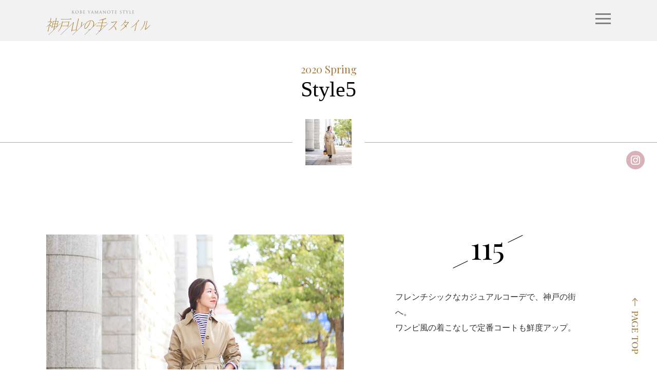

--- FILE ---
content_type: text/html; charset=UTF-8
request_url: https://kobe-yamanote.jp/life_style/2891/
body_size: 11984
content:
<!doctype html>
<html lang="ja">
<head>
<meta charset="utf-8">
<meta http-equiv="X-UA-Compatible" content="IE=edge">
<meta name="format-detection" content="telephone=no">
<meta name="viewport" content="width=device-width">
<title>118&#8211; LIFESTYLE&#8211; 神戸山の手スタイル</title>
<meta name="description" content="基本のスタイルにひとさじだけトレンドを加え、こなれた感じで品をただよわせる、神戸・北野にルーツを持つファッション「神戸山の手スタイル」のLIFESTYLEのページです。">
<meta name="keywords" content="神戸山の手スタイル,LIFESTYLE">

<!-- All in One SEO Pack 2.6.1 by Michael Torbert of Semper Fi Web Design[-1,-1] -->
<link rel="canonical" href="https://kobe-yamanote.jp/life_style/2891/" />
<!-- /all in one seo pack -->
<link rel='dns-prefetch' href='//fonts.googleapis.com' />
<link rel='dns-prefetch' href='//s.w.org' />
<link href='https://fonts.gstatic.com' crossorigin rel='preconnect' />
<link rel='https://api.w.org/' href='https://kobe-yamanote.jp/wp-json/' />
<link rel="alternate" type="application/json+oembed" href="https://kobe-yamanote.jp/wp-json/oembed/1.0/embed?url=https%3A%2F%2Fkobe-yamanote.jp%2Flife_style%2F2891%2F" />
<link rel="alternate" type="text/xml+oembed" href="https://kobe-yamanote.jp/wp-json/oembed/1.0/embed?url=https%3A%2F%2Fkobe-yamanote.jp%2Flife_style%2F2891%2F&#038;format=xml" />
		<style type="text/css">.recentcomments a{display:inline !important;padding:0 !important;margin:0 !important;}</style>
		<link rel="icon" href="https://kobe-yamanote.jp/assets/common/img/favicon.ico">
<link rel="stylesheet" href="https://kobe-yamanote.jp/assets/common/css/normalize.min.css">
<link rel="stylesheet" href="https://kobe-yamanote.jp/assets/common/css/jquery-ui.min.css">
<link rel="stylesheet" href="https://kobe-yamanote.jp/assets/common/css/slick.css">
<link rel="stylesheet" href="https://kobe-yamanote.jp/assets/common/css/style.css">
<link rel="stylesheet" href="https://kobe-yamanote.jp/assets/common/css/custom.css">
<link rel="stylesheet" href="https://kobe-yamanote.jp/assets/life_style/css/style.css">
<script src="https://ajax.googleapis.com/ajax/libs/jquery/1.11.3/jquery.min.js"></script>
<script>window.jQuery || document.write('<script src="https://kobe-yamanote.jp/assets/common/js/vendor/jquery-1.11.3.min.js"><\/script>')</script>
<script src="https://kobe-yamanote.jp/assets/common/js/viewport.js"></script>
<script src="https://kobe-yamanote.jp/assets/common/js/vendor/modernizr-2.8.3-respond-1.4.2.min.js"></script>

<!-- Global site tag (gtag.js) - Google Analytics -->
<script async src="https://www.googletagmanager.com/gtag/js?id=UA-77907238-2"></script>
<script>
  window.dataLayer = window.dataLayer || [];
  function gtag(){dataLayer.push(arguments);}
  gtag('js', new Date());

  gtag('config', 'UA-77907238-2');
</script>
</head>
<body class="life_style-template-default single single-life_style postid-2891 masthead-fixed full-width singular">

<div id="wrapper">

	<header id="header">
		<div class="container clearfix">
			<h1 id="header-logo"><a href="/"><img src="/assets/common/img/logo1.png" alt="神戸山の手スタイル"></a></h1>
					</div>
	</header>


	<div id="contents">
		<div class="container clearfix">
			<div class="com-title1">
				<p class="season1">2020 Spring</p>
				<h1 class="title3">Style5</h1>
			</div>
		</div>
		<div class="styling-variation">
			<ul>
        										<li><a href="#style2891" class="hover" style="background-image: url(https://kobe-yamanote.jp/wp-content/uploads/2020/03/20-150x150.jpg)"></a></li>
							</ul>
		</div>
		
				<div class="life-content1 clearfix" id="style2891">
			<div class="block1 container clearfix">
				<div class="box1">
					<div class="number"><p>115</p></div>
					<p class="copy">フレンチシックなカジュアルコーデで、神戸の街へ。<br />
ワンピ風の着こなしで定番コートも鮮度アップ。</p>
				</div>
				<div class="image1 trigger1" style="background-image: url(https://kobe-yamanote.jp/wp-content/uploads/2020/03/20.jpg)"></div>
				<div class="image2 trigger1" style="background-image: url(https://kobe-yamanote.jp/wp-content/uploads/2020/03/19.jpg)"></div>
				<div class="image3 trigger1" style="background-image: url(https://kobe-yamanote.jp/wp-content/uploads/2020/03/21.jpg)"></div>
				<div class="box2">
					<p class="copy">ナンタケットバスケットで女性らしさを。<br />
スリッパタイプのローファーで抜け感をプラス。</p>
					<p class="special-thanks"><a href="https://kobe-yamanote.jp/special_thanks/#" target="_blank"></a></p>

				
												  				  	<a href="https://kobe-yamanote.jp/styling/2878/" class="com-btn btn3 ar hover">このスタイルを見る</a>
				  								
				</div>
			</div>
		</div>
		
		<hr class="com-sep1">
		<div class="com-title3">
			<h1 class="title1">LIFESTYLE</h1>
		</div>

		

	<div class="com-slider1 slider1 image4 clearfix trigger1">
		<ul class="slider">
				<li><a href="https://kobe-yamanote.jp/life_style/4389/" style="background-image: url(https://kobe-yamanote.jp/wp-content/uploads/2025/09/es_30-180x180.jpg)"><div class="box"><div class="in1"><div class="in2"><p class="category">Style1</p><p class="season">2025 A/W</p><p class="hd"><span>#</span>211</p></div></div></div></a></li>
				<li><a href="https://kobe-yamanote.jp/life_style/4393/" style="background-image: url(https://kobe-yamanote.jp/wp-content/uploads/2025/09/es_8-180x180.jpg)"><div class="box"><div class="in1"><div class="in2"><p class="category">Style1</p><p class="season">2025 A/W</p><p class="hd"><span>#</span>212</p></div></div></div></a></li>
				<li><a href="https://kobe-yamanote.jp/life_style/4472/" style="background-image: url(https://kobe-yamanote.jp/wp-content/uploads/2025/12/k4_4-180x180.jpg)"><div class="box"><div class="in1"><div class="in2"><p class="category">Style2</p><p class="season">2025 A/W</p><p class="hd"><span>#</span>213</p></div></div></div></a></li>
				<li><a href="https://kobe-yamanote.jp/life_style/4390/" style="background-image: url(https://kobe-yamanote.jp/wp-content/uploads/2025/09/s1_6-180x180.jpg)"><div class="box"><div class="in1"><div class="in2"><p class="category">Style4</p><p class="season">2025 A/W</p><p class="hd"><span>#</span>214</p></div></div></div></a></li>
				<li><a href="https://kobe-yamanote.jp/life_style/4392/" style="background-image: url(https://kobe-yamanote.jp/wp-content/uploads/2025/09/y1_3-180x180.jpg)"><div class="box"><div class="in1"><div class="in2"><p class="category">Style4</p><p class="season">2025 A/W</p><p class="hd"><span>#</span>215</p></div></div></div></a></li>
				<li><a href="https://kobe-yamanote.jp/life_style/4397/" style="background-image: url(https://kobe-yamanote.jp/wp-content/uploads/2025/10/k2_2-1-180x180.jpg)"><div class="box"><div class="in1"><div class="in2"><p class="category">Style6</p><p class="season">2025 A/W</p><p class="hd"><span>#</span>216</p></div></div></div></a></li>
				<li><a href="https://kobe-yamanote.jp/life_style/4388/" style="background-image: url(https://kobe-yamanote.jp/wp-content/uploads/2025/09/e2_24-180x180.jpg)"><div class="box"><div class="in1"><div class="in2"><p class="category">Style5</p><p class="season">2025 A/W</p><p class="hd"><span>#</span>217</p></div></div></div></a></li>
				<li><a href="https://kobe-yamanote.jp/life_style/4394/" style="background-image: url(https://kobe-yamanote.jp/wp-content/uploads/2025/09/y2_3-180x180.jpg)"><div class="box"><div class="in1"><div class="in2"><p class="category">Style6</p><p class="season">2025 A/W</p><p class="hd"><span>#</span>218</p></div></div></div></a></li>
				<li><a href="https://kobe-yamanote.jp/life_style/4391/" style="background-image: url(https://kobe-yamanote.jp/wp-content/uploads/2025/09/k1_6-180x180.jpg)"><div class="box"><div class="in1"><div class="in2"><p class="category">Style2</p><p class="season">2025 A/W</p><p class="hd"><span>#</span>219</p></div></div></div></a></li>
				<li><a href="https://kobe-yamanote.jp/life_style/4473/" style="background-image: url(https://kobe-yamanote.jp/wp-content/uploads/2025/12/y4_18-180x180.jpg)"><div class="box"><div class="in1"><div class="in2"><p class="category">Style3</p><p class="season">2025 A/W</p><p class="hd"><span>#</span>220</p></div></div></div></a></li>
						</ul>
	</div>
		
		<div class="com-btn-container3 clearfix">
			<a href="https://kobe-yamanote.jp/life_style/" class="com-btn2 hover"><span>戻る</span></a>
		</div>
	</div>


	<footer id="footer">
		<div class="container clearfix">
			<div id="footer-data">
				<h2 id="footer-company">株式会社ヒューマン・リソース・マネージメント</h2>
				<p id="footer-address">〒651-0084 兵庫県神戸市中央区磯辺通1-1-18 <br class="dsp-s">カサベラ国際プラザビル 603<br>
				Tel: 078-271-1633　 Fax: 078-271-1930</p>
				<p id="footer-copyright">&copy; Human Resourses Management co.,ltd</p>
				<ul id="footer-link">
					<li><a href="https://www.hrm.gr.jp/" target="_blank"><img src="/assets/common/img/logo-hrm1.png" alt="株式会社ヒューマン・リソース・マネージメント"></a></li>
				</ul>
			</div>
		</div>
	</footer>
	
	<div id="gnav-button"><span><span></span><span></span><span></span></span></div>
	<div id="gnav-panel">
		<h2 class="logo"><a href="/"><img src="/assets/common/img/logo1.png" alt="神戸山の手スタイル"></a></h2>
		<nav>
			<ul class="nav">
				<li><a href="/life_style/">LIFESTYLE</a></li>
				<li><a href="/styling/">STYLING</a></li>
				<li><a href="/whats_kobe_yamanote/">WHAT IS KOBE YAMANOTE STYLE</a></li>
				<li><a href="/special_thanks/">SPECIAL THANKS</a></li>
			</ul>
		</nav>
	</div>

</div><!-- /#wrapper -->

<script src="//ajax.googleapis.com/ajax/libs/jquery/1.11.3/jquery.min.js"></script>
<script>window.jQuery || document.write('<script src="https://kobe-yamanote.jp/assets/common/js/vendor/jquery-1.11.3.min.js"><\/script>')</script>
<!--[if lt IE 9]>
<script type="text/javascript" src="https://kobe-yamanote.jp/assets/common/js/vendor/selectivizr.js"></script>
<![endif]-->
<script src="https://kobe-yamanote.jp/assets/common/js/vendor/jquery-ui.min.js"></script>
<script src="https://kobe-yamanote.jp/assets/common/js/vendor/jquery.easing.1.3.js"></script>
<script src="https://kobe-yamanote.jp/assets/common/js/vendor/slick.min.js"></script>
<script src="https://kobe-yamanote.jp/assets/common/js/vendor/jquery.cycle2.min.js"></script>
<script src="https://kobe-yamanote.jp/assets/common/js/vendor/jquery.cycle2.carousel.min.js"></script>
<script src="https://kobe-yamanote.jp/assets/common/js/vendor/jquery.inview.min.js"></script>
<script src="https://kobe-yamanote.jp/assets/common/js/vendor/jquery.matchHeight-min.js"></script>
<script src="https://kobe-yamanote.jp/assets/common/js/vendor/masonry.pkgd.min.js"></script>
<script src="https://kobe-yamanote.jp/assets/common/js/script.js"></script>
<link rel='stylesheet' id='wp-pagenavi-css'  href='https://kobe-yamanote.jp/wp-content/plugins/wp-pagenavi/pagenavi-css.css' type='text/css' media='all' />
<link rel='stylesheet' id='twentyfourteen-lato-css'  href='https://fonts.googleapis.com/css?family=Lato%3A300%2C400%2C700%2C900%2C300italic%2C400italic%2C700italic&#038;subset=latin%2Clatin-ext' type='text/css' media='all' />
<link rel='stylesheet' id='genericons-css'  href='https://kobe-yamanote.jp/wp-content/themes/twentyfourteen/genericons/genericons.css' type='text/css' media='all' />
<link rel='stylesheet' id='twentyfourteen-style-css'  href='https://kobe-yamanote.jp/wp-content/themes/kobeyamanotestyle_ver3.3/style.css' type='text/css' media='all' />
<!--[if lt IE 9]>
<link rel='stylesheet' id='twentyfourteen-ie-css'  href='https://kobe-yamanote.jp/wp-content/themes/twentyfourteen/css/ie.css' type='text/css' media='all' />
<![endif]-->
<script type='text/javascript' src='https://kobe-yamanote.jp/wp-includes/js/wp-embed.min.js'></script>
</body>
</html>


--- FILE ---
content_type: text/css
request_url: https://kobe-yamanote.jp/assets/common/css/style.css
body_size: 33260
content:
@charset "utf-8";


@import url('https://fonts.googleapis.com/css?family=Playfair+Display:400,400i,700,700i,900,900i');

body {
	color: #333;
	font-family: "Yu Gothic Medium", "游ゴシック Medium", YuGothic, "游ゴシック体", "ヒラギノ角ゴ Pro W3", "メイリオ", sans-serif;
	font-feature-settings: "palt";
	font-size: 16px;
	font-weight: 500;
	opacity: 0;
	word-wrap: break-word;
	-webkit-font-smoothing: antialiased;
	-moz-osx-font-smoothing: grayscale;
}

h1, h2, h3, h4, h5, h6,
.h1, .h2, .h3, .h4, .h5, .h6 {
	font-size: 1em;
	line-height: 1.2;
}

::-moz-selection {
	background: #b3d4fc;
	text-shadow: none;
}

::selection {
	background: #b3d4fc;
	text-shadow: none;
}

img {
	border: none;
	vertical-align: middle;
	-ms-interpolation-mode: bicubic;
	max-width: 100%;
}

fieldset {
	border: 0;
	margin: 0;
	padding: 0;
}

textarea {
	resize: vertical;
}

ul {
	margin: 0;
	padding: 0;
}

a {
	color: #3086BB;
	text-decoration: none;
}
a:hover {
	text-decoration: underline;
}

::-webkit-input-placeholder { color: #B9B9B9; }
::-moz-placeholder { color: #B9B9B9; opacity: 1 }
:-moz-placeholder { color: #B9B9B9; opacity: 1 }
:-ms-input-placeholder  { color: #B9B9B9; }





/* ==========================================================================
   Author's custom styles
   ========================================================================== */

.dsp-w {
	display: inline;
}
.dspb-w {
	display: block;
}
.dsp-s {
	display: none;
}
.dspb-s {
	display: none;
}



.box-link,
.box-link2 {
	cursor: pointer;
}
.box-link a,
.box-link2 a {
	text-decoration: none;
}



#wrapper {
	min-height: 100%;
	overflow: hidden;
	position: relative;
	width: 100%;
}



.container {
	margin: auto;
	position: relative;
	width: 1100px;
}



#header {
	background: #f2f2f2;
	height: 80px;
	position: relative;
	width: 100%;
	z-index: 1
}
#header-logo {
	font-size: 0;
	line-height: 0;
	margin: 0;
	padding: 20px 0 0;
}
#header-logo img {
	height: auto;
	width: 203px;
}




#gnav-button {
	background: rgba(0,0,0,0.0);
	cursor: pointer;
	height: 30px;
	left: 50%;
	margin-left: 520px;
	position: absolute;
	right: auto;
	text-align: center;
	top: 22px;
	width: 30px;
	z-index: 1101;
}
#gnav-button span {
	display: block;
	position: absolute;
	left: 0;
	right: 0;
	top: 0;
	bottom: 0;
	font-size: 9px;
	line-height: 1.2;
	color: #FFF;
	text-decoration: none;
}
#gnav-button span span {
	background-color: #808080;
	display: block;
	height: 3px;
	left: 0;
	margin-top: 0;
	position: absolute;
	right: 0;
	top: 13px;
	-webkit-transition: all 0.2s;
	transition: all 0.2s;
	-webkit-transform: translateY(0);
	transform: translateY(0);
}
#gnav-button span span:nth-child(1) {
	-webkit-transform: translateY(-9px);
	transform: translateY(-9px);
}
#gnav-button span span:nth-child(2) {
}
#gnav-button span span:nth-child(3) {
	-webkit-transform: translateY(9px);
	transform: translateY(9px);
}
body.gnav-active #gnav-button span span:nth-child(2) {
	opacity: 0;
}
body.gnav-active #gnav-button span span:nth-child(1),
body.gnav-active #gnav-button span span:nth-child(3) {
	-webkit-transform: translateY(0);
	transform: translateY(0);
}
body.gnav-active #gnav-button span span:nth-child(1) {
	-webkit-transform: rotate(45deg);
	transform: rotate(45deg);
}
body.gnav-active #gnav-button span span:nth-child(3) {
	-webkit-transform: rotate(-45deg);
	transform: rotate(-45deg);
}

#gnav-panel {
	-webkit-animation: fadeOut 0.5s ease 0s 1 normal;
	animation: fadeOut 0.5s ease 0s 1 normal;
	display: none;
	opacity: 0;
}
body.gnav-active #gnav-panel {
	-webkit-animation: fadeIn 0.5s ease 0s 1 normal;
	animation: fadeIn 0.5s ease 0s 1 normal;
	background: #f2f2f2;
	bottom: 0;
	display: block;
	height: 100%;
	left: 0;
	opacity: 1;
	position: fixed;
	right: 0;
	top: 0;
	text-align: center;
	width: 100%;
	z-index: 1100;
}

@-webkit-keyframes fadeIn {
	0% {opacity: 0}
	100% {opacity: 1}
}
@keyframes fadeIn {
	0% {opacity: 0}
	100% {opacity: 1}
}
@-webkit-keyframes fadeOut {
	0% {opacity: 1}
	100% {opacity: 0}
}
@keyframes fadeOut {
	0% {opacity: 1}
	100% {opacity: 0}
}
#gnav-panel .logo {
	margin: 97px 0 62px;
}
#gnav-panel .logo img {
	height: auto;
	width: 327px;
}
#gnav-panel .nav {
	color: #808080;
	font-family: 'Playfair Display', serif;
	font-size: 24px;
	font-weight: 400;
	letter-spacing: 0.03em;
	line-height: 1.2;
	list-style: none;
	margin: 0;
	padding: 0;
}
#gnav-panel .nav li + li {
	margin-top: 35px;
}
#gnav-panel .nav a {
	color: #808080;
}



#footer {
	background: #333;
	color: #FFF;
	padding: 53px 0 80px;
	position: relative;
	width: 100%;
}
#footer a {
	color: #FFF;
}
#footer-data {
	position: relative;
	width: 100%;
}
#footer-company {
	font-weight: 700;
	line-height: 1.8;
	margin: 0;
}
#footer-address {
	font-size: 13px;
	line-height: 1.5;
	margin: 3px 0 23px;
}
#footer-copyright {
	font-size: 13px;
	line-height: 1.5;
	margin: 0;
}
#footer-link {
	bottom: 0;
	font-size: 0;
	line-height: 0;
	list-style: none;
	position: absolute;
	right: 0;
}
#footer-link li {
	display: block;
	float: left;
	font-size: 13px;
	height: 72px;
	line-height: 72px;
}
#footer-link li + li {
	border-left: 1px solid #b2b2b2;
	margin-left: 29px;
	padding-left: 27px;
}

#sp-footr-nav {
	display: none;
}





#pagetop-link {
	bottom: 30px;
	display: block;
	height: 110px;
	position: fixed;
	right: 37px;
	width: 12px;
	z-index: 1000;
}
#pagetop-link a {
	background: url(/assets/common/img/page-top.png) no-repeat center center;
	background-size: contain;
	display: block;
	height: 110px;
	overflow: hidden;
	width: 12px;
}
#pagetop-link span {
	display: none;
}




#side-menu {
	height: 132px;
	margin-top: -66px;
	padding-right: 24px;
	position: fixed;
	right: 0;
	top: 50%;
	width: 60px;
	z-index: 1000;
}
#side-menu #side-btn,
#side-menu .page-top {
	display: none;
}
#side-menu ul.sns {
	list-style: none;
	margin: 0;
	padding: 0;
}
#side-menu ul.sns li {
	display: inline;
}
#side-menu ul.sns a {
	background: #d8b1b9 no-repeat center center;
	background-size: contain;
	border-radius: 50%;
	display: block;
	height: 36px;
	overflow: hidden;
	text-align: left;
	text-indent: -999em;
	width: 36px;
}
#side-menu ul.sns li + li a {
	margin-top: 12px;
}
#side-menu ul.sns li.ig a {
	background-image: url(/assets/common/img/icon-ig1.png);
}
#side-menu ul.sns li.fb a {
	background-image: url(/assets/common/img/icon-fb1.png);
}
#side-menu ul.sns li.ln a {
	background-image: url(/assets/common/img/icon-ln1.png);
}






.com-title1 {
	margin: 45px 0 37px;
	text-align: center;
	width: 100%;
}
.com-title2 {
	margin: 80px 0 37px;
	text-align: center;
	width: 100%;
}
.com-title1 p,
.com-title1 h1,
.com-title2 p,
.com-title2 h1 {
	line-height: 1;
	margin: 0;
}
.com-title1 .title1,
.com-title2 .title1 {
	color: #000;
	font-family: 'Playfair Display', serif;
	font-size: 44px;
	font-weight: 400;
	letter-spacing: 0.03em;
}
.com-title1 .title2,
.com-title2 .title2 {
	color: #000;
	font-family: 'Playfair Display', serif;
	font-size: 43px;
	font-weight: 400;
	line-height: 1;
}
.com-title1 .title2 span,
.com-title2 .title2 span {
	font-size: 32px;
}
.com-title1 .title3,
.com-title2 .title3 {
	color: #000;
	font-family: "Yu Mincho", "游明朝体", YuMincho, serif;
	font-size: 42px;
	font-weight: 400;
	line-height: 1;
}
.com-title1 .season1,
.com-title1 .season2 {
	color: #a17a40;
	font-family: 'Playfair Display', serif;
	font-size: 20px;
	font-weight: 400;
	margin-bottom: 8px;
}
.com-title1 .season2 {
	margin-bottom: 0;
}

.com-title3 {
	margin: 20px 0;
	overflow: hidden;
	text-align: center;
	width: 100%;
}
.com-title3 .title1 {
	color: #000;
	font-family: 'Playfair Display', serif;
	font-size: 26px;
/*	font-style: italic;*/
	font-weight: 400;
	letter-spacing: 0.08em;
	transform: skewX(-10deg);
}


.com-copy1 {
	line-height: 1.875;
	margin: 0 auto;
	max-width: 650px;
	width: 100%;
}





.com-thumb-list1 {
	width: 100%;
}
.com-thumb-list1 ul {
	list-style: none;
	width: 100%;
}
.com-thumb-list1 ul li {
	height: 318px;
	margin-bottom: 10px;
	width: 212px;
}
.com-thumb-list1 ul li a {
	background: no-repeat center center;
	background-size: cover;
	display: block;
	height: 100%;
	width: 100%;
}
.com-thumb-list1 ul li:nth-child(1),
.com-thumb-list1 ul li:nth-child(11),
.com-thumb-list1 ul li:nth-child(16),
.com-thumb-list1 ul li:nth-child(27),
.com-thumb-list1 ul li:nth-child(37),
.com-thumb-list1 ul li:nth-child(42),
.com-thumb-list1 ul li:nth-child(53),
.com-thumb-list1 ul li:nth-child(63),
.com-thumb-list1 ul li:nth-child(68),
.com-thumb-list1 ul li:nth-child(79),
.com-thumb-list1 ul li:nth-child(89),
.com-thumb-list1 ul li:nth-child(94),
.com-thumb-list1 ul li:nth-child(105),
.com-thumb-list1 ul li:nth-child(115),
.com-thumb-list1 ul li:nth-child(120),
.com-thumb-list1 ul li:nth-child(131),
.com-thumb-list1 ul li:nth-child(141),
.com-thumb-list1 ul li:nth-child(146),
.com-thumb-list1 ul li:nth-child(157),
.com-thumb-list1 ul li:nth-child(167),
.com-thumb-list1 ul li:nth-child(172),
.com-thumb-list1 ul li:nth-child(183),
.com-thumb-list1 ul li:nth-child(193),
.com-thumb-list1 ul li:nth-child(198),
.com-thumb-list1 ul li:nth-child(209),
.com-thumb-list1 ul li:nth-child(219),
.com-thumb-list1 ul li:nth-child(224),
.com-thumb-list1 ul li:nth-child(235),
.com-thumb-list1 ul li:nth-child(245),
.com-thumb-list1 ul li:nth-child(250) {
	height: 646px;
	width: 434px;
}
.com-thumb-list1 li div.box {
	-webkit-animation: fadeOut 0.5s ease 0s 1 normal;
	animation: fadeOut 0.5s ease 0s 1 normal;
	background: rgba(0,0,0,0.4);
	bottom: 0;
	height: 100%;
	left: 0;
	opacity: 0;
	position: absolute;
	right: 0;
	top: 0;
	width: 100%;
}
.com-thumb-list1 li div.box:hover {
	-webkit-animation: fadeIn 0.5s ease 0s 1 normal;
	animation: fadeIn 0.5s ease 0s 1 normal;
	opacity: 1;
}
.com-thumb-list1 li div.box div.in1 {
	-webkit-animation: fadeOut 1s ease 0s 1 normal;
	animation: fadeOut 1s ease 0s 1 normal;
	display: table;
	height: 100%;
	opacity: 0;
	width: 100%;
}
.com-thumb-list1 li div.box:hover div.in1 {
	-webkit-animation: fadeIn 1s ease 0s 1 normal;
	animation: fadeIn 1s ease 0s 1 normal;
	opacity: 1;
}
.com-thumb-list1 li div.box div.in2 {
	display: table-cell;
	text-align: center;
	vertical-align: middle;
}
.com-thumb-list1 li div.box .season {
	color: #FFF;
	font-family: 'Playfair Display', serif;
	font-size: 14px;
	font-weight: 400;
	line-height: 1;
	margin: 0;
	white-space: normal !important;
}
.com-thumb-list1 li div.box .hd {
	color: #FFF;
	font-family: 'Playfair Display', serif;
	font-size: 30px;
	font-weight: 400;
	line-height: 1;
	margin: 0 0 6px;
	white-space: normal !important;
}
.com-thumb-list1 li div.box .hd span {
	font-size: 19px;
}
.com-thumb-list1 li div.box .copy {
	color: #FFF;
	font-family: "Yu Mincho", "游明朝体", YuMincho, serif;
	font-size: 12px;
	letter-spacing: 0.02em;
	line-height: 1.5;
	margin: 0 auto;
	text-align: left;
	text-align: justify;
	text-justify: inter-ideograph;
	white-space: normal !important;
	width: 151px;
}
.com-thumb-list1 ul li:nth-child(1) div.box .season,
.com-thumb-list1 ul li:nth-child(11) div.box .season,
.com-thumb-list1 ul li:nth-child(16) div.box .season,
.com-thumb-list1 ul li:nth-child(27) div.box .season,
.com-thumb-list1 ul li:nth-child(37) div.box .season,
.com-thumb-list1 ul li:nth-child(42) div.box .season,
.com-thumb-list1 ul li:nth-child(53) div.box .season,
.com-thumb-list1 ul li:nth-child(63) div.box .season,
.com-thumb-list1 ul li:nth-child(68) div.box .season,
.com-thumb-list1 ul li:nth-child(79) div.box .season,
.com-thumb-list1 ul li:nth-child(89) div.box .season,
.com-thumb-list1 ul li:nth-child(94) div.box .season,
.com-thumb-list1 ul li:nth-child(105) div.box .season,
.com-thumb-list1 ul li:nth-child(115) div.box .season,
.com-thumb-list1 ul li:nth-child(120) div.box .season,
.com-thumb-list1 ul li:nth-child(131) div.box .season,
.com-thumb-list1 ul li:nth-child(141) div.box .season,
.com-thumb-list1 ul li:nth-child(146) div.box .season,
.com-thumb-list1 ul li:nth-child(157) div.box .season,
.com-thumb-list1 ul li:nth-child(167) div.box .season,
.com-thumb-list1 ul li:nth-child(172) div.box .season,
.com-thumb-list1 ul li:nth-child(183) div.box .season,
.com-thumb-list1 ul li:nth-child(193) div.box .season,
.com-thumb-list1 ul li:nth-child(198) div.box .season,
.com-thumb-list1 ul li:nth-child(209) div.box .season,
.com-thumb-list1 ul li:nth-child(219) div.box .season,
.com-thumb-list1 ul li:nth-child(224) div.box .season,
.com-thumb-list1 ul li:nth-child(235) div.box .season,
.com-thumb-list1 ul li:nth-child(245) div.box .season,
.com-thumb-list1 ul li:nth-child(250) div.box .season {
	font-size: 20px;
}
.com-thumb-list1 ul li:nth-child(1) div.box .hd,
.com-thumb-list1 ul li:nth-child(11) div.box .hd,
.com-thumb-list1 ul li:nth-child(16) div.box .hd,
.com-thumb-list1 ul li:nth-child(27) div.box .hd,
.com-thumb-list1 ul li:nth-child(37) div.box .hd,
.com-thumb-list1 ul li:nth-child(42) div.box .hd,
.com-thumb-list1 ul li:nth-child(53) div.box .hd,
.com-thumb-list1 ul li:nth-child(63) div.box .hd,
.com-thumb-list1 ul li:nth-child(68) div.box .hd,
.com-thumb-list1 ul li:nth-child(79) div.box .hd,
.com-thumb-list1 ul li:nth-child(89) div.box .hd,
.com-thumb-list1 ul li:nth-child(94) div.box .hd,
.com-thumb-list1 ul li:nth-child(105) div.box .hd,
.com-thumb-list1 ul li:nth-child(115) div.box .hd,
.com-thumb-list1 ul li:nth-child(120) div.box .hd,
.com-thumb-list1 ul li:nth-child(131) div.box .hd,
.com-thumb-list1 ul li:nth-child(141) div.box .hd,
.com-thumb-list1 ul li:nth-child(146) div.box .hd,
.com-thumb-list1 ul li:nth-child(157) div.box .hd,
.com-thumb-list1 ul li:nth-child(167) div.box .hd,
.com-thumb-list1 ul li:nth-child(172) div.box .hd,
.com-thumb-list1 ul li:nth-child(183) div.box .hd,
.com-thumb-list1 ul li:nth-child(193) div.box .hd,
.com-thumb-list1 ul li:nth-child(198) div.box .hd,
.com-thumb-list1 ul li:nth-child(209) div.box .hd,
.com-thumb-list1 ul li:nth-child(219) div.box .hd,
.com-thumb-list1 ul li:nth-child(224) div.box .hd,
.com-thumb-list1 ul li:nth-child(235) div.box .hd,
.com-thumb-list1 ul li:nth-child(245) div.box .hd,
.com-thumb-list1 ul li:nth-child(250) div.box .hd {
	font-size: 40px;
}
.com-thumb-list1 ul li:nth-child(1) div.box .hd span,
.com-thumb-list1 ul li:nth-child(11) div.box .hd span,
.com-thumb-list1 ul li:nth-child(16) div.box .hd span,
.com-thumb-list1 ul li:nth-child(27) div.box .hd span,
.com-thumb-list1 ul li:nth-child(37) div.box .hd span,
.com-thumb-list1 ul li:nth-child(42) div.box .hd span,
.com-thumb-list1 ul li:nth-child(53) div.box .hd span,
.com-thumb-list1 ul li:nth-child(63) div.box .hd span,
.com-thumb-list1 ul li:nth-child(68) div.box .hd span,
.com-thumb-list1 ul li:nth-child(79) div.box .hd span,
.com-thumb-list1 ul li:nth-child(89) div.box .hd span,
.com-thumb-list1 ul li:nth-child(94) div.box .hd span,
.com-thumb-list1 ul li:nth-child(105) div.box .hd span,
.com-thumb-list1 ul li:nth-child(115) div.box .hd span,
.com-thumb-list1 ul li:nth-child(120) div.box .hd span,
.com-thumb-list1 ul li:nth-child(131) div.box .hd span,
.com-thumb-list1 ul li:nth-child(141) div.box .hd span,
.com-thumb-list1 ul li:nth-child(146) div.box .hd span,
.com-thumb-list1 ul li:nth-child(157) div.box .hd span,
.com-thumb-list1 ul li:nth-child(167) div.box .hd span,
.com-thumb-list1 ul li:nth-child(172) div.box .hd span,
.com-thumb-list1 ul li:nth-child(183) div.box .hd span,
.com-thumb-list1 ul li:nth-child(193) div.box .hd span,
.com-thumb-list1 ul li:nth-child(198) div.box .hd span,
.com-thumb-list1 ul li:nth-child(209) div.box .hd span,
.com-thumb-list1 ul li:nth-child(219) div.box .hd span,
.com-thumb-list1 ul li:nth-child(224) div.box .hd span,
.com-thumb-list1 ul li:nth-child(235) div.box .hd span,
.com-thumb-list1 ul li:nth-child(245) div.box .hd span,
.com-thumb-list1 ul li:nth-child(250) div.box .hd span {
	font-size: 29px;
}
.com-thumb-list1 ul li:nth-child(1) div.box .copy,
.com-thumb-list1 ul li:nth-child(11) div.box .copy,
.com-thumb-list1 ul li:nth-child(16) div.box .copy,
.com-thumb-list1 ul li:nth-child(27) div.box .copy,
.com-thumb-list1 ul li:nth-child(37) div.box .copy,
.com-thumb-list1 ul li:nth-child(42) div.box .copy,
.com-thumb-list1 ul li:nth-child(53) div.box .copy,
.com-thumb-list1 ul li:nth-child(63) div.box .copy,
.com-thumb-list1 ul li:nth-child(68) div.box .copy,
.com-thumb-list1 ul li:nth-child(79) div.box .copy,
.com-thumb-list1 ul li:nth-child(89) div.box .copy,
.com-thumb-list1 ul li:nth-child(94) div.box .copy,
.com-thumb-list1 ul li:nth-child(105) div.box .copy,
.com-thumb-list1 ul li:nth-child(115) div.box .copy,
.com-thumb-list1 ul li:nth-child(120) div.box .copy,
.com-thumb-list1 ul li:nth-child(131) div.box .copy,
.com-thumb-list1 ul li:nth-child(141) div.box .copy,
.com-thumb-list1 ul li:nth-child(146) div.box .copy,
.com-thumb-list1 ul li:nth-child(157) div.box .copy,
.com-thumb-list1 ul li:nth-child(167) div.box .copy,
.com-thumb-list1 ul li:nth-child(172) div.box .copy,
.com-thumb-list1 ul li:nth-child(183) div.box .copy,
.com-thumb-list1 ul li:nth-child(193) div.box .copy,
.com-thumb-list1 ul li:nth-child(198) div.box .copy,
.com-thumb-list1 ul li:nth-child(209) div.box .copy,
.com-thumb-list1 ul li:nth-child(219) div.box .copy,
.com-thumb-list1 ul li:nth-child(224) div.box .copy,
.com-thumb-list1 ul li:nth-child(235) div.box .copy,
.com-thumb-list1 ul li:nth-child(245) div.box .copy,
.com-thumb-list1 ul li:nth-child(250) div.box .copy {
	font-size: 14px;
	width: 275px;
}





.com-thumb-list2 {
	width: 100%;
}
* + .com-thumb-list2 {
	margin-top: 60px;
}
.com-thumb-list2 > div {
	background: no-repeat center center;
	background-size: cover;
	color: #FFF;
	-ms-flex-align: center;
	-webkit-box-align: center;
	-webkit-align-items: center;
	align-items: center;
	display: -ms-flexbox;
	display: -webkit-box;
	display: -webkit-flex;
	display: flex;
	float: left;
	height: 450px;
	-ms-flex-pack: center;
	-webkit-box-pack: center;
	-webkit-justify-content: center;
	justify-content: center;
	margin: 0 0.0909% 1px 0;
	position: relative;
	width: 33.2727%;
}
.com-thumb-list2 > div:nth-child(3n) {
	margin-right: 0;
}
.com-thumb-list2 > div:nth-child(3n+1) {
	clear: left;
}
.com-thumb-list2 > div:after {
	background: rgba(0,0,0,0.3);
	content: "";
	display: block;
	height: 100%;
	left: 0;
	position: absolute;
	top: 0;
	width: 100%;
	z-index: 0;
}
.com-thumb-list2 a {
	color: #FFF;
}
.com-thumb-list2 .body {
	font-family: "Yu Mincho", "游明朝体", YuMincho, serif;
	font-weight: 600;
	position: relative;
	text-align: center;
	z-index: 1;
}
.com-thumb-list2 h2 {
	border-bottom: 2px solid #FFF;
	font-size: 24px;
	line-height: 1.2;
	margin: 0 auto 11px;
	padding: 0 0 18px 0;
	width: 250px;
}
.com-thumb-list2 ul {
	display: inline-block;
	font-size: 15px;
	letter-spacing: 0.03em;
	line-height: 1.6666;
	list-style: none;
	margin: 0;
	padding: 0;
	text-align: left;
}





.com-btn-container1 {
	margin: 54px 0;
	width: 100%;
}
.com-btn-container1 > * {
	float: right;
}

.com-btn-container2 {
	margin: 30px 0;
	width: 100%;
}
.com-btn-container2 > * {
	margin: auto;
}

.com-btn-container3 {
	margin: 65px 0;
	width: 100%;
}
.com-slider1.image4 + .com-btn-container3 {
	margin-top: -20px;
	position: relative;
}
.com-btn-container3 > * {
	margin: auto;
}




.com-btn {
	border: none;
	background: #000;
	color: #FFF;
	display: block;
	font-size: 14px;
	font-weight: 700;
	line-height: 1.2;
	padding: 13px 0;
	position: relative;
	text-align: center;
}
.com-btn.ar:after {
	background: url(/assets/common/img/arrow1-r.png) no-repeat center top;
	background-size: contain;
	content: "";
	display: inline-block;
	height: 12px;
	margin: 0 0 0 9px;
	position: relative;
	vertical-align: middle;
	width: 17px;
}
.com-btn.btn1 {
	width: 250px;
}
.com-btn.btn2 {
	width: 320px;
}
.com-btn.btn3 {
	width: 200px;
}

.com-btn2 {
	border: 1px solid #333;
	background: #FFF;
	color: #333;
	display: block;
	font-size: 14px;
	font-weight: 700;
	line-height: 1.2;
	padding: 13px 0;
	position: relative;
	text-align: center;
	width: 200px;
}





.com-slider1 {
	width: 100%;
}
.com-slider1.image4 {
	margin-bottom: 84px;
}
.com-slider1 + .com-slider1 {
	margin-top: 11px;
}
.com-slider1 li {
	margin: 0 2px;
	position: relative !important;
	width: 133px;
}
.com-slider1.image2 li {
	width: 340px;
}
.com-slider1.image3 li {
	width: 133px;
}
.com-slider1.image4 li {
	width: 180px;
}
.com-slider1 li a {
	background: no-repeat center center;
	background-size: cover;
	display: block;
	height: 200px;
	width: 133px;
}
.com-slider1.image2 li a {
	height: 340px;
	width: 340px;
}
.com-slider1.image3 li a {
	height: 200px;
	width: 133px;
}
.com-slider1.image4 li a {
	height: 180px;
	width: 180px;
}
/*.com-slider1.image3 li a:hover,
.com-slider1.image4 li a:hover {
	opacity: 0.5;
	-webkit-transition: 0.5s;
	   -moz-transition: 0.5s;
		-ms-transition: 0.5s;
		 -o-transition: 0.5s;
			transition: 0.5s;
	text-decoration: none;
}*/
.com-slider1 li div.box {
	-webkit-animation: fadeOut 0.5s ease 0s 1 normal;
	animation: fadeOut 0.5s ease 0s 1 normal;
	background: rgba(0,0,0,0.4);
	bottom: 0;
	height: 100%;
	left: 0;
	opacity: 0;
	position: absolute;
	right: 0;
	top: 0;
	width: 100%;
}
.com-slider1 li div.box:hover {
	-webkit-animation: fadeIn 0.5s ease 0s 1 normal;
	animation: fadeIn 0.5s ease 0s 1 normal;
	opacity: 1;
}
.com-slider1 li div.box div.in1 {
	-webkit-animation: fadeOut 1s ease 0s 1 normal;
	animation: fadeOut 1s ease 0s 1 normal;
	display: table;
	height: 100%;
	opacity: 0;
	width: 100%;
}
.com-slider1 li div.box:hover div.in1 {
	-webkit-animation: fadeIn 1s ease 0s 1 normal;
	animation: fadeIn 1s ease 0s 1 normal;
	opacity: 1;
}
.com-slider1 li div.box div.in2 {
	display: table-cell;
	text-align: center;
	vertical-align: middle;
}
.com-slider1 li div.box .season {
	color: #FFF;
	font-family: 'Playfair Display', serif;
	font-size: 14px;
	font-weight: 400;
	line-height: 1;
	margin: 0;
	white-space: normal !important;
}
.com-slider1.image2 li div.box .season {
	font-size: 20px;
	margin: 5px 0 3px;
}
.com-slider1.image4 li div.box .season {
	font-size: 15px;
	margin: 5px 0 0;
}
.com-slider1 li div.box .hd {
	color: #FFF;
	font-family: 'Playfair Display', serif;
	font-size: 26px;
	font-weight: 400;
	line-height: 1;
	margin: 0 0 6px;
	white-space: normal !important;
}
.com-slider1 li div.box .hd span {
	font-size: 15px;
}
.com-slider1.image2 li div.box .hd {
	font-size: 38px;
	margin: -5px 0 0;
	position: relative;
}
.com-slider1.image2 li div.box .hd span {
    font-size: 27px;
}
.com-slider1.image4 li div.box .hd {
	font-size: 34px;
	margin: -5px 0 0;
	position: relative;
}
.com-slider1.image4 li div.box .hd span {
    font-size: 23px;
}
.com-slider1 li div.box .copy {
	color: #FFF;
	font-family: "Yu Mincho", "游明朝体", YuMincho, serif;
	font-size: 14px;
	letter-spacing: 0.02em;
	line-height: 1.5;
	margin: 0 auto;
	text-align: left;
	text-align: justify;
	text-justify: inter-ideograph;
	white-space: normal !important;
	width: 171px;
}
.com-slider1.image2 li div.box .category {
	color: #FFF;
	font-family: "Yu Mincho", "游明朝体", YuMincho, serif;
	font-size: 20px;
	letter-spacing: 0.02em;
	line-height: 1;
	margin: 0 auto;
	white-space: normal !important;
	width: 300px;
}
.com-slider1.image4 li div.box .category {
	color: #FFF;
	font-family: "Yu Mincho", "游明朝体", YuMincho, serif;
	font-size: 15px;
	letter-spacing: 0.02em;
	line-height: 1;
	margin: 0 auto;
	white-space: normal !important;
	width: 180px;
}





.com-slider2 {
	position: relative;
	width: 100%;
}
.com-slider2 a {
	color: #333;
}
.com-slider2 .slick-slide {
	margin: 0 25px 0 0;
	font-size: 14px;
	text-align: center;
	width: 200px;
}
.com-slider2 .image {
	background: no-repeat center center;
	background-size: cover;
	height: 200px;
	margin-bottom: 5px;
	width: 200px;
}
.com-slider2 .slick-arrow {
	-webkit-appearance: none;
	-moz-appearance: none;
	-ms-appearance: none;
	appearance: none;
	background: none;
	border: none;
	height: 200px;
	overflow: hidden;
	padding: 0;
	position: absolute;
	text-align: left;
	text-indent: -999em;
	top: 0;
	width: 40px;
	z-index: 5;
}
.com-slider2 .slick-next {
	right: -52px;
}
.com-slider2 .slick-prev {
	left: -52px;
}
.com-slider2 .slick-arrow:before {
	border: solid #333;
	border-width: 1px 1px 0 0;
	content: "";
	display: block;
	height: 20px;
	left: 3px;
	position: absolute;
	top: 93px;
	-webkit-transform: rotate(45deg);
	-moz-transform: rotate(45deg);
	-ms-transform: rotate(45deg);
	transform: rotate(45deg);
	width: 20px;
}
.com-slider2 .slick-prev:before {
	left: 14px;
	-webkit-transform: rotate(225deg);
	-moz-transform: rotate(225deg);
	-ms-transform: rotate(225deg);
	transform: rotate(225deg);
}
@media only screen and (max-width: 1224px) {
	.com-slider2 .slick-next {
		right: 0;
	}
	.com-slider2 .slick-prev {
		left: 0;
	}	
}





.com-archive-list {
	margin: auto;
	max-width: 366px;
	min-height: 390px;
	width: 100%;
}
.com-archive-list ul {
	list-style: none;
	margin: 0;
	padding: 0;
}
.com-archive-list ul li a {
	background: #000;
	color: #FFF;
	display: block;
	font-family: "Yu Mincho", "游明朝体", YuMincho, serif;
	font-size: 17px;
	font-weight: 900;
	letter-spacing: 0.03em;
	line-height: 1;
	margin: 0 0 2px;
	padding: 10px 0;
	text-align: center;
}
.com-archive-list + .com-btn-container3 {
	margin-top: 
}





.com-sep1 {
	background: none;
	border: solid #b2b2b2;
	border-width: 1px 0 0 0;
	clear: both;
	margin: 90px 0 50px;
	overflow: hidden;
	padding: 0;
	width: 100%;
}




.trigger1,
.com-thumb-list1 ul li {
	opacity: 0;
	-webkit-transition: opacity 2s cubic-bezier(0.19, 1, 0.22, 1);
	-moz-transition: opacity 2s cubic-bezier(0.19, 1, 0.22, 1);
	-ms-transition: opacity 2s cubic-bezier(0.19, 1, 0.22, 1);
}
.is-view1 {
	opacity: 1 !important;
}










@media only screen and (max-width: 1099px) {


	.dsp-w {
		display: none;
	}
	.dspb-w {
		display: none;
	}
	.dsp-s {
		display: inline;
	}
	.dspb-s {
		display: block;
	}


	body {
	}
	
	img {
		max-width: 100%;
	}



	.container {
		padding: 0 15px;
		width: 100%;
	}



	#header {
		height: 50px;
	}
	#header-logo {
		padding: 10px 0 0;
	}
	#header-logo img {
		width: 138px;
	}




	#gnav-button {
		left: auto;
		margin-left: 0;
		right: 17px;
		top: 11px;
	}
	#gnav-panel .logo {
		margin: 90px 0 50px;
	}
	#gnav-panel .logo img {
		width: 250px;
	}
	#gnav-panel .nav {
		font-size: 20px;
	}
	#gnav-panel .nav li + li {
		margin-top: 30px;
	}



	#footer {
		padding: 28px 0 28px;
	}
	#footer-address {
		font-size: 13px;
		line-height: 1.5;
		margin: 4px 0 3px;
	}
	#footer-link {
		bottom: auto;
		margin-top: 18px;
		position: relative;
		right: auto;
	}
	
	#sp-footr-nav {
		display: block;
	}
	#sp-footr-nav .nav {
		font-family: 'Playfair Display', serif;
		font-size: 17px;
		font-weight: 400;
		line-height: 1;
		list-style: none;
		margin: 0;
		padding: 0;
	}
	#sp-footr-nav .nav a {
		border-top: 1px solid #333;
		color: #000;
		display: block;
		padding: 13px 15px;
	}
	#footer-link li {
		height: 57px;
		line-height: 57px;
	}
	#footer-link li img {
		height: 57px;
		width: auto;
	}





	#pagetop-link {
		display: none;
	}




	#side-menu {
		bottom: 0;
		height: 100px;
		margin-top: auto;
		padding-right: 0;
		top: auto;
		width: 50px;
	}
	#side-menu.active {
		width: 100%;
	}
	#side-menu .sns-wrap {
		background: rgba(255,255,255,0.9);
		height: 100px;
		position: relative;
		width: 100%;
	}
	#side-menu.active .sns-wrap {
		left: auto;
		right: 0;
		-webkit-animation-name: slideSNS;
		animation-name: slideSNS;
		-webkit-animation-duration: 0.5s;
		animation-duration: 0.5s;
	}
	@-webkit-keyframes slideSNS {
	  from {
		position: absolute;
		left: 100vw;
	  }
	  to {
		position: relative;
		left: 0;
	  }
	}
	@keyframes slideSNS {
	  from {
		position: absolute;
		left: 100vw;
	  }
	  to {
		position: relative;
		left: 0;
	  }
	}
	#side-menu #side-btn,
	#side-menu .page-top {
		display: block;
		height: 50px;
		overflow: hidden;
		position: absolute;
		right: 0;
		width: 50px;
		z-index: 1;
	}
	#side-menu #side-btn {
		background: #d8b1b9;
		color: #FFF;
		cursor: pointer;
		font-size: 13px;
		font-weight: 700;
		line-height: 1;
		padding: 18px 0 0;
		text-align: center;
		top: 0;
	}
	#side-menu .page-top {
		bottom: 0;
	}
	#side-menu .page-top a {
		background: #a17a40 url(/assets/common/img/page-top-arrow.png) no-repeat center center;
		background-size: cover;
		bottom: 0;
		display: block;
		height: 50px;
		text-align: left;
		text-indent: -999em;
		width: 50px;
	}
	#side-menu ul.sns {
		font-size: 0;
		line-height: 0;
		padding-right: 50px;
		text-align: center;
	}
	#side-menu ul.sns li {
		display: inline-block;
		margin-top: 30px;
		vertical-align: middle;
	}
	#side-menu ul.sns li + li {
		margin-left: 23px;
	}
	#side-menu ul.sns a {
		height: 45px;
		width: 45px;
	}
	#side-menu ul.sns li + li a {
		margin-top: 0;
	}





	.com-title1 {
		margin: 25px 0 28px;
	}
	.com-title2 {
		margin: 35px 0 25px;
	}
	.com-title1 .title1,
	.com-title2 .title1 {
		font-size: 30px;
	}
	.com-title1 .title3,
	.com-title2 .title3 {
		font-size: 28px;
	}
	.com-title1 .season1,
	.com-title2 .season1 {
		font-size: 18px;
		margin-bottom: 6px;
	}


	.com-copy1 {
		font-size: 15px;
		line-height: 1.6666;
	}





	.com-thumb-list1 ul {
		height: auto !important;
	}
	.com-thumb-list1 ul li {
		height: auto;
		float: left;
		left: auto !important;
		margin-bottom: 9px;
		margin-right: 2.6086%;
		position: relative !important;
		top: auto !important;
		width: 48.6956%;
	}
	.com-thumb-list1 ul li:nth-child(2n) {
		margin-right: 0;
	}
	.com-thumb-list1 ul li:nth-child(1),
	.com-thumb-list1 ul li:nth-child(11),
	.com-thumb-list1 ul li:nth-child(16),
	.com-thumb-list1 ul li:nth-child(37),
	.com-thumb-list1 ul li:nth-child(42),
	.com-thumb-list1 ul li:nth-child(53),
	.com-thumb-list1 ul li:nth-child(63),
	.com-thumb-list1 ul li:nth-child(68),
	.com-thumb-list1 ul li:nth-child(79),
	.com-thumb-list1 ul li:nth-child(89),
	.com-thumb-list1 ul li:nth-child(94),
	.com-thumb-list1 ul li:nth-child(105),
	.com-thumb-list1 ul li:nth-child(115),
	.com-thumb-list1 ul li:nth-child(120),
	.com-thumb-list1 ul li:nth-child(131),
	.com-thumb-list1 ul li:nth-child(141),
	.com-thumb-list1 ul li:nth-child(146),
	.com-thumb-list1 ul li:nth-child(157),
	.com-thumb-list1 ul li:nth-child(167),
	.com-thumb-list1 ul li:nth-child(172),
	.com-thumb-list1 ul li:nth-child(183),
	.com-thumb-list1 ul li:nth-child(193),
	.com-thumb-list1 ul li:nth-child(198),
	.com-thumb-list1 ul li:nth-child(209),
	.com-thumb-list1 ul li:nth-child(219),
	.com-thumb-list1 ul li:nth-child(224),
	.com-thumb-list1 ul li:nth-child(235),
	.com-thumb-list1 ul li:nth-child(245),
	.com-thumb-list1 ul li:nth-child(250) {
		height: auto;
		width: 48.6956%;
	}
	.com-thumb-list1 ul li a {
		height: auto;
		padding-bottom: 150%;
		width: 100%;
	}
	.com-thumb-list1 li div.box {
		display: none;
	}






	* + .com-thumb-list2 {
		margin-top: 30px;
	}
	.com-thumb-list2 > div {
		background-position: center top;
		background-size: contain;
		display: block;
		height: auto;
		margin: 0 4.348% 39px 0;
		width: 47.8260%;
	}
	.com-thumb-list2 > div:nth-child(3n) {
		margin-right: 4.348%;
	}
	.com-thumb-list2 > div:nth-child(3n+1) {
		clear: none;
	}
	.com-thumb-list2 > div:nth-child(2n) {
		margin-right: 0;
	}
	.com-thumb-list2 > div:nth-child(2n+1) {
		clear: left;
	}
	.com-thumb-list2 > div:after {
		display: none;
	}
	.com-thumb-list2 > div:before {
		content: "";
		display: block;
		padding: 122.7272% 0 0 0;
		width: 100%;
	}
	.com-thumb-list2 a {
		color: #000;
	}
	.com-thumb-list2 .body {
		color: #000;
	}
	.com-thumb-list2 h2 {
		border-bottom: 1px solid #000;
		font-size: 18px;
		margin: 0 auto 8px;
		padding: 10px 0 6px;
		width: 100%;
	}




	.com-slider1 li div.box {
		display: none;
	}
	.com-slider1.image4 {
		margin-bottom: 50px;
	}





	.com-slider2 ul {
		list-style: none;
		margin: 0;
		padding: 0;
		width: 100%;
	}
	.com-slider2 li {
		float: left;
		font-size: 14px;
		margin: 0 4.3478% 12px 0;
		text-align: center;
		width: 47.8260%;
	}
	.com-slider2 li:nth-child(2n) {
		margin-right: 0;
	}
	.com-slider2 li:nth-child(2n+1) {
		clear: left;
	}
	.com-slider2 .image {
		height: auto;
		margin-bottom: 3px;
		padding: 100% 0 0;
		width: 100%;
	}





	.com-sep1 {
		margin: 50px 0 40px;
	}





	.com-btn-container1 {
		margin: 48px 0;
	}
	.com-btn-container1 > * {
		float: none;
		margin: auto;
	}

	.com-btn-container2 {
		margin: 21px 0;
	}

	.com-btn-container3 {
		margin: 38px 0;
	}



}


@media only screen and (min-width: 641px) {

	a:hover img,
	.hover:hover,
	.box-link:hover {
		cursor: pointer;
		opacity: 0.6;
		-webkit-transition: 0.5s;
		   -moz-transition: 0.5s;
			-ms-transition: 0.5s;
			 -o-transition: 0.5s;
				transition: 0.5s;
		text-decoration: none;
	}
	
	
	
	a[href^="tel:"] {
		color: #333;
		cursor: default;
		pointer-events: none;
	}
	

}



@media print {



}





/* ==========================================================================
   Helper classes
   ========================================================================== */

.clearfix:before,
.clearfix:after {
	content: " ";
	display: table;
}

.clearfix:after {
	clear: both;
}

.clearfix {
	*zoom: 1;
}

*,
*:before,
*:after {
	-webkit-box-sizing: border-box;
		-moz-box-sizing: border-box;
			box-sizing: border-box;
}

--- FILE ---
content_type: text/css
request_url: https://kobe-yamanote.jp/assets/common/css/custom.css
body_size: 95
content:

.center {text-align:center;}

#contents .error .container {padding:100px 0}
	@media only screen and (max-width:767px) {
	#contents .error .container {padding:50px 20px}
  	}

--- FILE ---
content_type: application/javascript
request_url: https://kobe-yamanote.jp/assets/common/js/script.js
body_size: 3542
content:
/*
$(window).on('load', function() {
	$('body').animate({opacity:1}, 2000);
});
*/

$(function () {
	
	$('body').animate({opacity:1}, 2000);
	
	// 
	$("#footer").before('<div id="sp-footr-nav"></div>');
    $('#sp-footr-nav').append($('#gnav-panel .nav').clone(true));
	
	
    $('#wrapper').append('<div id="pagetop-link"><a href="#wrapper"><span>PAGETOP</span></a></div>');
	
	$('#wrapper').append('<div id="side-menu">' +
	'	<div id="side-btn">SNS</div>' +
	'	<div class="sns-wrap">' +
	'		<ul class="sns">' +
	'			<li class="ig"><a href="https://www.instagram.com/kobeyamanotestyle/" target="_blank" class="hover"><span>Instagram</span></a></li>' +
	'		</ul>' +
	'	</div>' +
	'	<div class="page-top"><a href="#wrapper">PAGE TOP</a></div>' +
	'</div>');
	
	
	$('#gnav-button').on('click', function() {
		$('body').toggleClass('gnav-active');
	});
	$('#gnav-panel, #gnav-panel a').on('click', function() {
		$('body').removeClass('gnav-active');
	});
	
	
	// anchor
	$('a[href^=#]').not('a.fancybox').on('click', function() {
		var href= $(this).attr("href");
		var target = $(href == "#" || href == "" ? 'html' : href);
		var position = target.offset().top;
		$('body,html').stop().animate({scrollTop:position}, 1000, 'easeOutExpo');
		return false;
	});
	
	//
	if( $('.box-link').length ){
		$('.box-link').click(function(){
			window.location=$(this).find("a").attr("href");
			return false;
		});
	}
	
	// 
	$('.trigger1').on('inview', function() {
		$(this).addClass('is-view1');
	});
	$('.com-thumb-list1 ul li').on('inview', function() {
		$(this).addClass('is-view1');
	});
	
	// 
	if( $('.matchheight1').length ){
		$('.matchheight1').matchHeight();
	}
	
	
	if( $('.com-slider1.slider1').length ){
		$('.com-slider1.slider1 .slider').cycle({
			slides: '> li',
			speed: 8000,
			timeout:1,
			swipe: true,
			easing: 'linear',
			fx: 'carousel',
			carouselfluid: true
		});
	}
	if( $('.com-slider1.slider2').length ){
		$('.com-slider1.slider2 .slider').cycle({
			slides: '> li',
			speed: 8000,
			timeout:1,
			swipe: true,
			easing: 'linear',
			fx: 'carousel',
			carouselfluid: true,
			reverse: true
		});
	}
	
	
	
    //$('.styling-content2 .block2 .row > div.col2').after($('.styling-content2 .block2 .row > div.col1').clone(true));
	
	
	//
	if( $('.box-link').length ){
		$('.box-link').click(function(){
			window.location=$(this).find("a").attr("href");
			return false;
		});
	}
	if( $('.box-link2').length ){
		$('.box-link2').click(function(){
			window.location=$(this).find("a").attr("href");
			return false;
		});
	}
	
	
});



$(window).on('load', function () {
	$('#side-menu #side-btn').on('click', function(){
		$(this).parent().toggleClass('active');
	});
});



$(window).on('load resize orientationchange', function() {
	$('.com-slider2 .slider').each(function(){
		var $carousel = $(this);
		if ($(window).width() < 640) {
			if ($carousel.hasClass('slick-initialized')) {
				$carousel.slick('unslick');
			}
		}
		else{
			if (!$carousel.hasClass('slick-initialized')) {
				$carousel.slick({
					dots: false,
					infinite: true,
					speed: 600,
					variableWidth: true
				});
			}
		}
	});
});




$(function(){
	var randomContent = [];
	$('.com-thumb-list1 ul li').each(function() {
		randomContent.push($(this).html());
	});
	randomContent.sort(function() {
		return Math.random() - Math.random();
	});
	$('.com-thumb-list1 ul li').empty();
	i = 0;
	$('.com-thumb-list1 ul li').each(function() {
		$(this).append(randomContent[i]);
		i++;
	});
	
	$('.com-thumb-list1 > ul').masonry({
		columnWidth: 212,
		gutter: 10,
		itemSelector: 'li',
		transitionDuration: '0s'
	});
});